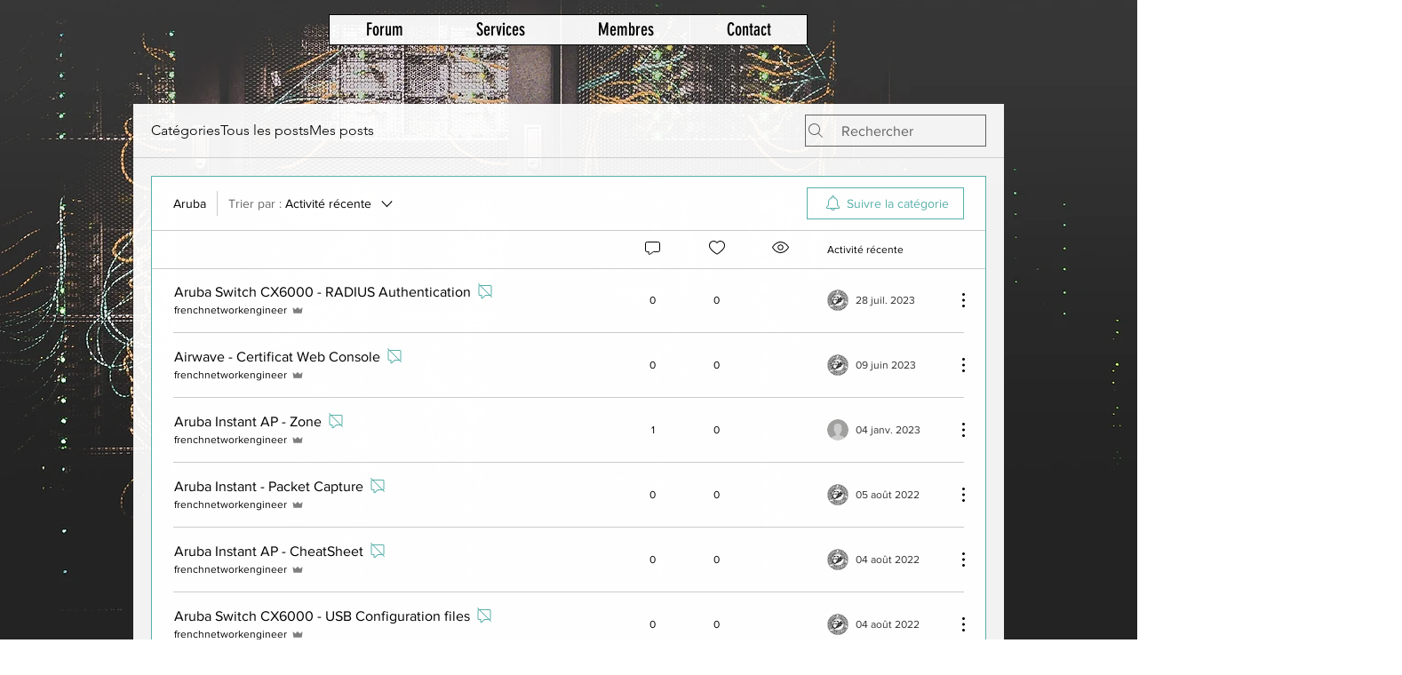

--- FILE ---
content_type: text/html; charset=utf-8
request_url: https://accounts.google.com/o/oauth2/postmessageRelay?parent=https%3A%2F%2Fstatic.parastorage.com&jsh=m%3B%2F_%2Fscs%2Fabc-static%2F_%2Fjs%2Fk%3Dgapi.lb.en.OE6tiwO4KJo.O%2Fd%3D1%2Frs%3DAHpOoo_Itz6IAL6GO-n8kgAepm47TBsg1Q%2Fm%3D__features__
body_size: 164
content:
<!DOCTYPE html><html><head><title></title><meta http-equiv="content-type" content="text/html; charset=utf-8"><meta http-equiv="X-UA-Compatible" content="IE=edge"><meta name="viewport" content="width=device-width, initial-scale=1, minimum-scale=1, maximum-scale=1, user-scalable=0"><script src='https://ssl.gstatic.com/accounts/o/2580342461-postmessagerelay.js' nonce="NjK_OG87pD2iTb7ZRV3hKA"></script></head><body><script type="text/javascript" src="https://apis.google.com/js/rpc:shindig_random.js?onload=init" nonce="NjK_OG87pD2iTb7ZRV3hKA"></script></body></html>